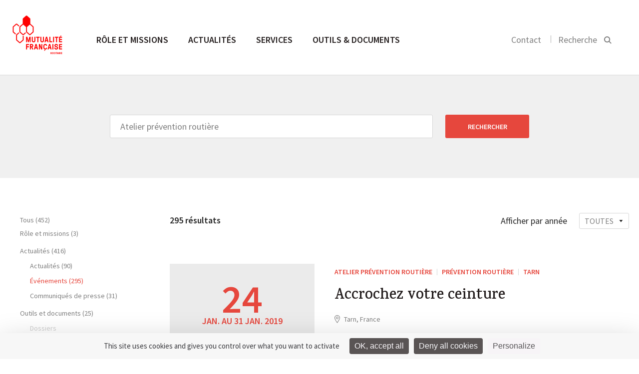

--- FILE ---
content_type: text/html; charset=UTF-8
request_url: https://occitanie.mutualite.fr/?s=Atelier+pr%C3%A9vention+routi%C3%A8re&type=evenements
body_size: 11238
content:
<!DOCTYPE html>
<html>
    <head>
    <meta charset="utf-8">
    <meta name="viewport" content="width=device-width, initial-scale=1.0">
    <title>You searched for Atelier prévention routière - Mutualité Française Occitanie</title>
    <link rel="icon" type="image/png" href="https://occitanie.mutualite.fr/content/themes/lmf-ur/dist/images/favicon.png">
    <link href="https://fonts.googleapis.com/css?family=Karma:500,600,700" rel="stylesheet" type="text/css">
    <link href="https://fonts.googleapis.com/css?family=Source+Sans+Pro:300,400,600,400italic" rel="stylesheet" type="text/css">
        <meta name='robots' content='noindex, follow' />
	<style>img:is([sizes="auto" i], [sizes^="auto," i]) { contain-intrinsic-size: 3000px 1500px }</style>
	<!--cloudflare-no-transform--><script type="text/javascript" src="https://tarteaucitron.io/load.js?domain=occitanie.mutualite.fr&uuid=5374f2d7e20b1f08712b28a9cdeef1e54ffa0060"></script>
	<!-- This site is optimized with the Yoast SEO plugin v26.3 - https://yoast.com/wordpress/plugins/seo/ -->
	<meta property="og:locale" content="fr_FR" />
	<meta property="og:type" content="article" />
	<meta property="og:title" content="You searched for Atelier prévention routière - Mutualité Française Occitanie" />
	<meta property="og:url" content="https://occitanie.mutualite.fr/search/Atelier prévention routière/" />
	<meta property="og:site_name" content="Mutualité Française Occitanie" />
	<meta name="twitter:card" content="summary_large_image" />
	<meta name="twitter:title" content="You searched for Atelier prévention routière - Mutualité Française Occitanie" />
	<script type="application/ld+json" class="yoast-schema-graph">{"@context":"https://schema.org","@graph":[{"@type":["CollectionPage","SearchResultsPage"],"@id":"https://occitanie.mutualite.fr/?s=Atelier%20pr%C3%A9vention%20routi%C3%A8re","url":"https://occitanie.mutualite.fr/?s=Atelier%20pr%C3%A9vention%20routi%C3%A8re","name":"You searched for Atelier prévention routière - Mutualité Française Occitanie","isPartOf":{"@id":"https://occitanie.mutualite.fr/#website"},"breadcrumb":{"@id":"#breadcrumb"},"inLanguage":"fr-FR"},{"@type":"BreadcrumbList","@id":"#breadcrumb","itemListElement":[{"@type":"ListItem","position":1,"name":"Home","item":"https://occitanie.mutualite.fr/"},{"@type":"ListItem","position":2,"name":"You searched for Atelier prévention routière"}]},{"@type":"WebSite","@id":"https://occitanie.mutualite.fr/#website","url":"https://occitanie.mutualite.fr/","name":"Site occitanie.mutualite.fr","description":"occitanie.mutualite.fr","potentialAction":[{"@type":"SearchAction","target":{"@type":"EntryPoint","urlTemplate":"https://occitanie.mutualite.fr/?s={search_term_string}"},"query-input":{"@type":"PropertyValueSpecification","valueRequired":true,"valueName":"search_term_string"}}],"inLanguage":"fr-FR"}]}</script>
	<!-- / Yoast SEO plugin. -->


<link href='https://fonts.gstatic.com' crossorigin rel='preconnect' />
<link rel='stylesheet' id='wp-block-library-css' href='https://occitanie.mutualite.fr/wp-includes/css/dist/block-library/style.min.css?ver=6.8.3' type='text/css' media='all' />
<style id='classic-theme-styles-inline-css' type='text/css'>
/*! This file is auto-generated */
.wp-block-button__link{color:#fff;background-color:#32373c;border-radius:9999px;box-shadow:none;text-decoration:none;padding:calc(.667em + 2px) calc(1.333em + 2px);font-size:1.125em}.wp-block-file__button{background:#32373c;color:#fff;text-decoration:none}
</style>
<style id='global-styles-inline-css' type='text/css'>
:root{--wp--preset--aspect-ratio--square: 1;--wp--preset--aspect-ratio--4-3: 4/3;--wp--preset--aspect-ratio--3-4: 3/4;--wp--preset--aspect-ratio--3-2: 3/2;--wp--preset--aspect-ratio--2-3: 2/3;--wp--preset--aspect-ratio--16-9: 16/9;--wp--preset--aspect-ratio--9-16: 9/16;--wp--preset--color--black: #000000;--wp--preset--color--cyan-bluish-gray: #abb8c3;--wp--preset--color--white: #ffffff;--wp--preset--color--pale-pink: #f78da7;--wp--preset--color--vivid-red: #cf2e2e;--wp--preset--color--luminous-vivid-orange: #ff6900;--wp--preset--color--luminous-vivid-amber: #fcb900;--wp--preset--color--light-green-cyan: #7bdcb5;--wp--preset--color--vivid-green-cyan: #00d084;--wp--preset--color--pale-cyan-blue: #8ed1fc;--wp--preset--color--vivid-cyan-blue: #0693e3;--wp--preset--color--vivid-purple: #9b51e0;--wp--preset--gradient--vivid-cyan-blue-to-vivid-purple: linear-gradient(135deg,rgba(6,147,227,1) 0%,rgb(155,81,224) 100%);--wp--preset--gradient--light-green-cyan-to-vivid-green-cyan: linear-gradient(135deg,rgb(122,220,180) 0%,rgb(0,208,130) 100%);--wp--preset--gradient--luminous-vivid-amber-to-luminous-vivid-orange: linear-gradient(135deg,rgba(252,185,0,1) 0%,rgba(255,105,0,1) 100%);--wp--preset--gradient--luminous-vivid-orange-to-vivid-red: linear-gradient(135deg,rgba(255,105,0,1) 0%,rgb(207,46,46) 100%);--wp--preset--gradient--very-light-gray-to-cyan-bluish-gray: linear-gradient(135deg,rgb(238,238,238) 0%,rgb(169,184,195) 100%);--wp--preset--gradient--cool-to-warm-spectrum: linear-gradient(135deg,rgb(74,234,220) 0%,rgb(151,120,209) 20%,rgb(207,42,186) 40%,rgb(238,44,130) 60%,rgb(251,105,98) 80%,rgb(254,248,76) 100%);--wp--preset--gradient--blush-light-purple: linear-gradient(135deg,rgb(255,206,236) 0%,rgb(152,150,240) 100%);--wp--preset--gradient--blush-bordeaux: linear-gradient(135deg,rgb(254,205,165) 0%,rgb(254,45,45) 50%,rgb(107,0,62) 100%);--wp--preset--gradient--luminous-dusk: linear-gradient(135deg,rgb(255,203,112) 0%,rgb(199,81,192) 50%,rgb(65,88,208) 100%);--wp--preset--gradient--pale-ocean: linear-gradient(135deg,rgb(255,245,203) 0%,rgb(182,227,212) 50%,rgb(51,167,181) 100%);--wp--preset--gradient--electric-grass: linear-gradient(135deg,rgb(202,248,128) 0%,rgb(113,206,126) 100%);--wp--preset--gradient--midnight: linear-gradient(135deg,rgb(2,3,129) 0%,rgb(40,116,252) 100%);--wp--preset--font-size--small: 13px;--wp--preset--font-size--medium: 20px;--wp--preset--font-size--large: 36px;--wp--preset--font-size--x-large: 42px;--wp--preset--spacing--20: 0.44rem;--wp--preset--spacing--30: 0.67rem;--wp--preset--spacing--40: 1rem;--wp--preset--spacing--50: 1.5rem;--wp--preset--spacing--60: 2.25rem;--wp--preset--spacing--70: 3.38rem;--wp--preset--spacing--80: 5.06rem;--wp--preset--shadow--natural: 6px 6px 9px rgba(0, 0, 0, 0.2);--wp--preset--shadow--deep: 12px 12px 50px rgba(0, 0, 0, 0.4);--wp--preset--shadow--sharp: 6px 6px 0px rgba(0, 0, 0, 0.2);--wp--preset--shadow--outlined: 6px 6px 0px -3px rgba(255, 255, 255, 1), 6px 6px rgba(0, 0, 0, 1);--wp--preset--shadow--crisp: 6px 6px 0px rgba(0, 0, 0, 1);}:where(.is-layout-flex){gap: 0.5em;}:where(.is-layout-grid){gap: 0.5em;}body .is-layout-flex{display: flex;}.is-layout-flex{flex-wrap: wrap;align-items: center;}.is-layout-flex > :is(*, div){margin: 0;}body .is-layout-grid{display: grid;}.is-layout-grid > :is(*, div){margin: 0;}:where(.wp-block-columns.is-layout-flex){gap: 2em;}:where(.wp-block-columns.is-layout-grid){gap: 2em;}:where(.wp-block-post-template.is-layout-flex){gap: 1.25em;}:where(.wp-block-post-template.is-layout-grid){gap: 1.25em;}.has-black-color{color: var(--wp--preset--color--black) !important;}.has-cyan-bluish-gray-color{color: var(--wp--preset--color--cyan-bluish-gray) !important;}.has-white-color{color: var(--wp--preset--color--white) !important;}.has-pale-pink-color{color: var(--wp--preset--color--pale-pink) !important;}.has-vivid-red-color{color: var(--wp--preset--color--vivid-red) !important;}.has-luminous-vivid-orange-color{color: var(--wp--preset--color--luminous-vivid-orange) !important;}.has-luminous-vivid-amber-color{color: var(--wp--preset--color--luminous-vivid-amber) !important;}.has-light-green-cyan-color{color: var(--wp--preset--color--light-green-cyan) !important;}.has-vivid-green-cyan-color{color: var(--wp--preset--color--vivid-green-cyan) !important;}.has-pale-cyan-blue-color{color: var(--wp--preset--color--pale-cyan-blue) !important;}.has-vivid-cyan-blue-color{color: var(--wp--preset--color--vivid-cyan-blue) !important;}.has-vivid-purple-color{color: var(--wp--preset--color--vivid-purple) !important;}.has-black-background-color{background-color: var(--wp--preset--color--black) !important;}.has-cyan-bluish-gray-background-color{background-color: var(--wp--preset--color--cyan-bluish-gray) !important;}.has-white-background-color{background-color: var(--wp--preset--color--white) !important;}.has-pale-pink-background-color{background-color: var(--wp--preset--color--pale-pink) !important;}.has-vivid-red-background-color{background-color: var(--wp--preset--color--vivid-red) !important;}.has-luminous-vivid-orange-background-color{background-color: var(--wp--preset--color--luminous-vivid-orange) !important;}.has-luminous-vivid-amber-background-color{background-color: var(--wp--preset--color--luminous-vivid-amber) !important;}.has-light-green-cyan-background-color{background-color: var(--wp--preset--color--light-green-cyan) !important;}.has-vivid-green-cyan-background-color{background-color: var(--wp--preset--color--vivid-green-cyan) !important;}.has-pale-cyan-blue-background-color{background-color: var(--wp--preset--color--pale-cyan-blue) !important;}.has-vivid-cyan-blue-background-color{background-color: var(--wp--preset--color--vivid-cyan-blue) !important;}.has-vivid-purple-background-color{background-color: var(--wp--preset--color--vivid-purple) !important;}.has-black-border-color{border-color: var(--wp--preset--color--black) !important;}.has-cyan-bluish-gray-border-color{border-color: var(--wp--preset--color--cyan-bluish-gray) !important;}.has-white-border-color{border-color: var(--wp--preset--color--white) !important;}.has-pale-pink-border-color{border-color: var(--wp--preset--color--pale-pink) !important;}.has-vivid-red-border-color{border-color: var(--wp--preset--color--vivid-red) !important;}.has-luminous-vivid-orange-border-color{border-color: var(--wp--preset--color--luminous-vivid-orange) !important;}.has-luminous-vivid-amber-border-color{border-color: var(--wp--preset--color--luminous-vivid-amber) !important;}.has-light-green-cyan-border-color{border-color: var(--wp--preset--color--light-green-cyan) !important;}.has-vivid-green-cyan-border-color{border-color: var(--wp--preset--color--vivid-green-cyan) !important;}.has-pale-cyan-blue-border-color{border-color: var(--wp--preset--color--pale-cyan-blue) !important;}.has-vivid-cyan-blue-border-color{border-color: var(--wp--preset--color--vivid-cyan-blue) !important;}.has-vivid-purple-border-color{border-color: var(--wp--preset--color--vivid-purple) !important;}.has-vivid-cyan-blue-to-vivid-purple-gradient-background{background: var(--wp--preset--gradient--vivid-cyan-blue-to-vivid-purple) !important;}.has-light-green-cyan-to-vivid-green-cyan-gradient-background{background: var(--wp--preset--gradient--light-green-cyan-to-vivid-green-cyan) !important;}.has-luminous-vivid-amber-to-luminous-vivid-orange-gradient-background{background: var(--wp--preset--gradient--luminous-vivid-amber-to-luminous-vivid-orange) !important;}.has-luminous-vivid-orange-to-vivid-red-gradient-background{background: var(--wp--preset--gradient--luminous-vivid-orange-to-vivid-red) !important;}.has-very-light-gray-to-cyan-bluish-gray-gradient-background{background: var(--wp--preset--gradient--very-light-gray-to-cyan-bluish-gray) !important;}.has-cool-to-warm-spectrum-gradient-background{background: var(--wp--preset--gradient--cool-to-warm-spectrum) !important;}.has-blush-light-purple-gradient-background{background: var(--wp--preset--gradient--blush-light-purple) !important;}.has-blush-bordeaux-gradient-background{background: var(--wp--preset--gradient--blush-bordeaux) !important;}.has-luminous-dusk-gradient-background{background: var(--wp--preset--gradient--luminous-dusk) !important;}.has-pale-ocean-gradient-background{background: var(--wp--preset--gradient--pale-ocean) !important;}.has-electric-grass-gradient-background{background: var(--wp--preset--gradient--electric-grass) !important;}.has-midnight-gradient-background{background: var(--wp--preset--gradient--midnight) !important;}.has-small-font-size{font-size: var(--wp--preset--font-size--small) !important;}.has-medium-font-size{font-size: var(--wp--preset--font-size--medium) !important;}.has-large-font-size{font-size: var(--wp--preset--font-size--large) !important;}.has-x-large-font-size{font-size: var(--wp--preset--font-size--x-large) !important;}
:where(.wp-block-post-template.is-layout-flex){gap: 1.25em;}:where(.wp-block-post-template.is-layout-grid){gap: 1.25em;}
:where(.wp-block-columns.is-layout-flex){gap: 2em;}:where(.wp-block-columns.is-layout-grid){gap: 2em;}
:root :where(.wp-block-pullquote){font-size: 1.5em;line-height: 1.6;}
</style>
<link rel='stylesheet' id='styles-css' href='https://occitanie.mutualite.fr/content/themes/lmf-ur/dist/css/styles.css' type='text/css' media='all' />
<link rel="https://api.w.org/" href="https://occitanie.mutualite.fr/wp-json/" /></head>    <body class="tpl-edito">
        
        <header class="header-main">
            <section class="section header-section section--no-pad-top section--no-pad-bot">
                <div class="grid">
                    <a href="https://occitanie.mutualite.fr/" class="header-main__logo-container">
                        <img src="https://occitanie.mutualite.fr/content/uploads/sites/41/2019/10/MFO_440x400.png" alt="Logo de la Mutualité Française" class="header-main__logo logo-desktop">
                        <img src="https://occitanie.mutualite.fr/content/themes/lmf-ur/dist/images/logo-mobile.svg" alt="Logo de la Mutualité Française" class="header-main__logo logo-mobile">
                    </a>
                    <nav class="nav-main nav--primary">
                        <ul class="nav-main__list">
                            <li class="nav-main__item nav-main-up-hide">
                                <div class="search-main--mobile">
                                    <form class="form">
                                        <input placeholder="Rechercher" class="search-main__input js-search-input">
                                        <input type="submit" value="" class="search-main__submit">
                                        <svg class="icon icon-search">
                                            <path d="M14.6337975,15.9065247 C13.0681279,17.2029739 11.0909944,18 9,18 C4.2,18 0,13.9 0,9 C0,4.1 4.2,0 9.1,0 C14,0 18,4.2 18,9 C18,11.0909944 17.2029739,13.0681279 15.9065247,14.6337975 L21,19.7272727 L19.7272727,21 L14.6337975,15.9065247 Z M9.08333333,1.5 C5,1.5 1.5,4.91666667 1.5,9 C1.5,13.0833333 5,16.5 9,16.5 C13,16.5 16.5,13 16.5,9 C16.5,5 13.1666667,1.5 9.08333333,1.5 Z"></path>
                                        </svg>
                                    </form>
                                </div>
                            </li>
                            <li class="nav-main__item"><a href="https://occitanie.mutualite.fr/role-et-missions/" class="nav-main__link nav-main__link--large js-sub-menu">Rôle et missions </a><div class="nav-main__dropdown js-sub-menu-wrapper">
	<nav class="nav-main__subnav">
<span class="nav-main__subtitle js-nav-subtitle">Qui sommes-nous ?</span><ul class="nav-main__sublist"><li class="nav-main__subitem"><a href="https://occitanie.mutualite.fr/role-et-missions/qui-sommes-nous/missions/" class="nav-main__subnav-link">Missions</a></li><li class="nav-main__subitem"><a href="https://occitanie.mutualite.fr/role-et-missions/qui-sommes-nous/notre-representation-locale/" class="nav-main__subnav-link">Représentation locale</a></li><li class="nav-main__subitem"><a href="https://occitanie.mutualite.fr/role-et-missions/qui-sommes-nous/nos-valeurs-et-nos-engagements/" class="nav-main__subnav-link">Valeurs et engagements</a></li><li class="nav-main__subitem"><a href="https://occitanie.mutualite.fr/role-et-missions/qui-sommes-nous/notre-organisation/" class="nav-main__subnav-link">Organisation</a></li><li class="nav-main__subitem"><a href="https://occitanie.mutualite.fr/role-et-missions/qui-sommes-nous/chiffres-cles/" class="nav-main__subnav-link">Chiffres clés</a></li></ul></nav>
	<nav class="nav-main__subnav">
<span class="nav-main__subtitle js-nav-subtitle">Notre programme prévention santé</span><ul class="nav-main__sublist"><li class="nav-main__subitem"><a href="https://occitanie.mutualite.fr/role-et-missions/programme-prevention-sante/approche-3/" class="nav-main__subnav-link">Notre approche</a></li><li class="nav-main__subitem"><a href="https://occitanie.mutualite.fr/role-et-missions/programme-prevention-sante/equipe-2/" class="nav-main__subnav-link">Notre pôle prévention</a></li><li class="nav-main__subitem"><a href="https://occitanie.mutualite.fr/role-et-missions/programme-prevention-sante/nos-programmes/" class="nav-main__subnav-link">Nos programmes</a></li></ul></nav>
	<nav class="nav-main__subnav">
<span class="nav-main__subtitle js-nav-subtitle">Relations avec les professionnels de santé</span><ul class="nav-main__sublist"><li class="nav-main__subitem"><a href="https://occitanie.mutualite.fr/role-et-missions/relations-avec-les-professionnels-de-sante/contractualisation-tiers-payant/" class="nav-main__subnav-link">Contractualisation en tiers payant</a></li></ul></nav>
	<nav class="nav-main__subnav">
<span class="nav-main__subtitle js-nav-subtitle">Les métiers de nos mutuelles</span><ul class="nav-main__sublist"><li class="nav-main__subitem"><a href="https://occitanie.mutualite.fr/role-et-missions/les-metiers-des-mutuelles/complementaire-sante/" class="nav-main__subnav-link">Complémentaire santé</a></li><li class="nav-main__subitem"><a href="https://occitanie.mutualite.fr/role-et-missions/les-metiers-des-mutuelles/prevoyance/" class="nav-main__subnav-link">Prévoyance</a></li><li class="nav-main__subitem"><a href="https://occitanie.mutualite.fr/role-et-missions/les-metiers-des-mutuelles/services-de-sante/" class="nav-main__subnav-link">Services de santé</a></li><li class="nav-main__subitem"><a href="https://occitanie.mutualite.fr/role-et-missions/les-metiers-des-mutuelles/prevention-promotion-de-sante/" class="nav-main__subnav-link">Prévention et promotion de la santé</a></li></ul></nav>
</div>
</li>
<li class="nav-main__item"><a href="https://occitanie.mutualite.fr/accueil-actualites/" class="nav-main__link nav-main__link--large js-sub-menu">Actualités </a><div class="nav-main__dropdown nav-main__dropdown--article js-sub-menu-wrapper"><nav class="nav-main__subnav"><span class="nav-main__subtitle js-nav-subtitle">Type</span><ul class="nav-main__sublist"><li class="nav-main__subitem"><a href="https://occitanie.mutualite.fr/actualites/" class="nav-main__subnav-link">Actualités </a></li><li class="nav-main__subitem"><a href="https://occitanie.mutualite.fr/evenements/" class="nav-main__subnav-link">Événements </a></li><li class="nav-main__subitem"><a href="https://occitanie.mutualite.fr/communiques/" class="nav-main__subnav-link">Communiqués de presse </a></li></ul></nav><nav class="nav-main__subnav nav-main__subnav--article"><span class="nav-main__subtitle js-nav-subtitle">À la une</span><a href="https://occitanie.mutualite.fr/actualites/la-mutualite-francaise-vous-presente-ses-meilleurs-voeux-2026/"><img class="nav-main__subnav--article__visual" src="https://occitanie.mutualite.fr/content/uploads/sites/41/2026/01/Voeux_2026-290x175.jpg"></a><div class="nav-main__subnav--article__category"><a href="https://occitanie.mutualite.fr?s=Vie mutualiste">Vie mutualiste</a></div><h4 class="nav-main__subnav--article__title"><a href="https://occitanie.mutualite.fr/actualites/la-mutualite-francaise-vous-presente-ses-meilleurs-voeux-2026/" class="list-articles__title">La Mutualité Française vous présente ses meilleurs vœux 2026</a></h4></nav></div></li>
<li class="nav-main__item"><a href="https://occitanie.mutualite.fr/services/" class="nav-main__link nav-main__link--large">Services </a></li>
<li class="nav-main__item"><a href="https://occitanie.mutualite.fr/outils-et-documents/" class="nav-main__link nav-main__link--large">Outils &amp; documents </a></li>
                        </ul>
                    </nav>

                    <div class="nav-search nav--secondary nav-main__search">
                        <ul class="nav-search__list">
                                                        <li class="nav-search__item nav-search__hide-mobile">
                                <a href="https://occitanie.mutualite.fr/contact/">Contact</a>
                            </li>
                                                        <li class="nav-search__item nav-search__item--search">
                                <button class=" js-search-btn">
                                    <label class="nav-search__hide-mobile">Recherche</label>
                                    <svg class="icon icon-search" width="16" height="16" viewBox="0 0 16 16">
  <path fill="#000000" fill-rule="evenodd" d="M10.4129698,11.6907088 L14.4442044,15.7219434 L15.858418,14.3077298 L11.8060465,10.2553583 C12.5580089,9.19481805 13,7.89902531 13,6.5 C13,2.91014913 10.0898509,0 6.5,0 C2.91014913,0 0,2.91014913 0,6.5 C0,10.0898509 2.91014913,13 6.5,13 C7.96911664,13 9.32439767,12.5126118 10.4129698,11.6907088 Z M11,6.5 C11,4.01471863 8.98528137,2 6.5,2 C4.01471863,2 2,4.01471863 2,6.5 C2,8.98528137 4.01471863,11 6.5,11 C8.98528137,11 11,8.98528137 11,6.5 Z"/>
</svg>
                                </button>
                            </li>
                        </ul>

                        <button class="nav-main__toggle js-nav-open">
                            <svg class="icon icon-nav">
                                <rect fill="#989898" x="0" y="0" width="22" height="2" class="icon-nav__line-1"></rect>
                                <rect fill="#989898" x="0" y="8" width="22" height="2" class="icon-nav__line-2"></rect>
                                <rect fill="#989898" x="0" y="16" width="22" height="2" class="icon-nav__line-3"></rect>
                            </svg>
                        </button>

                    </div>

                    <div class="search-main">
                        <div class="grid">
                            <form role="search" method="get" class="form" action="https://occitanie.mutualite.fr">
    <input placeholder="Rechercher" class="search-main__input js-search-input" name="s">
    <input type="submit" value="" class="search-main__submit">
    <span class="search-main__icon"><svg class="icon icon-search" width="16" height="16" viewBox="0 0 16 16">
  <path fill="#000000" fill-rule="evenodd" d="M10.4129698,11.6907088 L14.4442044,15.7219434 L15.858418,14.3077298 L11.8060465,10.2553583 C12.5580089,9.19481805 13,7.89902531 13,6.5 C13,2.91014913 10.0898509,0 6.5,0 C2.91014913,0 0,2.91014913 0,6.5 C0,10.0898509 2.91014913,13 6.5,13 C7.96911664,13 9.32439767,12.5126118 10.4129698,11.6907088 Z M11,6.5 C11,4.01471863 8.98528137,2 6.5,2 C4.01471863,2 2,4.01471863 2,6.5 C2,8.98528137 4.01471863,11 6.5,11 C8.98528137,11 11,8.98528137 11,6.5 Z"/>
</svg>
</span>
</form>                        </div>
                    </div>


                    <!-- NAV Mobile -->

                    <div class="header-mobile">
                        <!-- primary level -->
                        <ul class="nav-mobile nav-mobile__wrap-1">
                            <li class="nav-mobile__wrap-1__item js-wrap-1"><a href="https://occitanie.mutualite.fr/role-et-missions/" class="nav-mobile__wrap-1__title js-nav-section"><span class="title-wrapper">Rôle et missions</span> <svg class="icon icon-arrow-right"  width="18" height="18" viewBox="0 0 18 18"><path fill="#000000" fill-rule="evenodd" d="M13,10 L13,14 L18,9 L13,4 L13,8 L0,8 L0,10 L13,10 Z"/></svg></a>
<ul class="nav-mobile__wrap-2">

<li class="nav-mobile__wrap-2__item js-wrap-2"><a href="https://occitanie.mutualite.fr/role-et-missions/" class="nav-mobile__wrap-2__title-section js-nav-back-section"><svg class="icon icon-arrow-left" width="18" height="18" viewBox="0 0 18 18"><path fill="#000000" fill-rule="evenodd" d="M5,8 L18,8 L18,10 L5,10 L5,14 L0,9 L5,4 L5,8 Z"/></svg> Rôle et missions </a></li>
<li class="nav-mobile__wrap-2__item js-wrap-2"><a href="https://occitanie.mutualite.fr/role-et-missions/" class="nav-mobile__wrap-2__sub-title-section">Rôle et missions</a></li>	<li class="nav-mobile__wrap-2__item js-wrap-2"><li class="nav-mobile__wrap-2__item js-wrap-2"><a class="nav-mobile__wrap-2__children js-nav-sub-section"><span class="children-wrapper">Qui sommes-nous</span><svg class="icon icon-arrow-right"  width="18" height="18" viewBox="0 0 18 18"><path fill="#000000" fill-rule="evenodd" d="M13,10 L13,14 L18,9 L13,4 L13,8 L0,8 L0,10 L13,10 Z"/></svg></a><ul class="nav-mobile__wrap-3"><li class="nav-mobile__wrap-3__item"><a href="" class="nav-mobile__wrap-3__title-section js-nav-back-sub-section"><svg class="icon icon-arrow-left" width="18" height="18" viewBox="0 0 18 18"><path fill="#000000" fill-rule="evenodd" d="M5,8 L18,8 L18,10 L5,10 L5,14 L0,9 L5,4 L5,8 Z"/></svg> Rôle et missions</a></li><li class="nav-mobile__wrap-3__item"><a href="https://occitanie.mutualite.fr/role-et-missions/qui-sommes-nous/" class="nav-mobile__wrap-3__sub-title-section">Qui sommes-nous</a></li><li class="nav-mobile__wrap-3__item"><a href="https://occitanie.mutualite.fr/role-et-missions/qui-sommes-nous/missions/" class="nav-mobile__wrap-3__children">Missions</a></li><li class="nav-mobile__wrap-3__item"><a href="https://occitanie.mutualite.fr/role-et-missions/qui-sommes-nous/notre-representation-locale/" class="nav-mobile__wrap-3__children">Représentation locale</a></li><li class="nav-mobile__wrap-3__item"><a href="https://occitanie.mutualite.fr/role-et-missions/qui-sommes-nous/nos-valeurs-et-nos-engagements/" class="nav-mobile__wrap-3__children">Valeurs et engagements</a></li><li class="nav-mobile__wrap-3__item"><a href="https://occitanie.mutualite.fr/role-et-missions/qui-sommes-nous/notre-organisation/" class="nav-mobile__wrap-3__children">Organisation</a></li><li class="nav-mobile__wrap-3__item"><a href="https://occitanie.mutualite.fr/role-et-missions/qui-sommes-nous/chiffres-cles/" class="nav-mobile__wrap-3__children">Chiffres clés</a></li></ul></li></li>
	<li class="nav-mobile__wrap-2__item js-wrap-2"><li class="nav-mobile__wrap-2__item js-wrap-2"><a class="nav-mobile__wrap-2__children js-nav-sub-section"><span class="children-wrapper">Notre programme prévention santé</span><svg class="icon icon-arrow-right"  width="18" height="18" viewBox="0 0 18 18"><path fill="#000000" fill-rule="evenodd" d="M13,10 L13,14 L18,9 L13,4 L13,8 L0,8 L0,10 L13,10 Z"/></svg></a><ul class="nav-mobile__wrap-3"><li class="nav-mobile__wrap-3__item"><a href="" class="nav-mobile__wrap-3__title-section js-nav-back-sub-section"><svg class="icon icon-arrow-left" width="18" height="18" viewBox="0 0 18 18"><path fill="#000000" fill-rule="evenodd" d="M5,8 L18,8 L18,10 L5,10 L5,14 L0,9 L5,4 L5,8 Z"/></svg> Rôle et missions</a></li><li class="nav-mobile__wrap-3__item"><a href="https://occitanie.mutualite.fr/role-et-missions/programme-prevention-sante/" class="nav-mobile__wrap-3__sub-title-section">Notre programme prévention santé</a></li><li class="nav-mobile__wrap-3__item"><a href="https://occitanie.mutualite.fr/role-et-missions/programme-prevention-sante/approche-3/" class="nav-mobile__wrap-3__children">Notre approche</a></li><li class="nav-mobile__wrap-3__item"><a href="https://occitanie.mutualite.fr/role-et-missions/programme-prevention-sante/equipe-2/" class="nav-mobile__wrap-3__children">Notre pôle prévention</a></li><li class="nav-mobile__wrap-3__item"><a href="https://occitanie.mutualite.fr/role-et-missions/programme-prevention-sante/nos-programmes/" class="nav-mobile__wrap-3__children">Nos programmes</a></li></ul></li></li>
	<li class="nav-mobile__wrap-2__item js-wrap-2"><li class="nav-mobile__wrap-2__item js-wrap-2"><a class="nav-mobile__wrap-2__children js-nav-sub-section"><span class="children-wrapper">Relations avec les professionnels</span><svg class="icon icon-arrow-right"  width="18" height="18" viewBox="0 0 18 18"><path fill="#000000" fill-rule="evenodd" d="M13,10 L13,14 L18,9 L13,4 L13,8 L0,8 L0,10 L13,10 Z"/></svg></a><ul class="nav-mobile__wrap-3"><li class="nav-mobile__wrap-3__item"><a href="" class="nav-mobile__wrap-3__title-section js-nav-back-sub-section"><svg class="icon icon-arrow-left" width="18" height="18" viewBox="0 0 18 18"><path fill="#000000" fill-rule="evenodd" d="M5,8 L18,8 L18,10 L5,10 L5,14 L0,9 L5,4 L5,8 Z"/></svg> Rôle et missions</a></li><li class="nav-mobile__wrap-3__item"><a href="https://occitanie.mutualite.fr/role-et-missions/relations-avec-les-professionnels-de-sante/" class="nav-mobile__wrap-3__sub-title-section">Relations avec les professionnels</a></li><li class="nav-mobile__wrap-3__item"><a href="https://occitanie.mutualite.fr/role-et-missions/relations-avec-les-professionnels-de-sante/contractualisation-tiers-payant/" class="nav-mobile__wrap-3__children">Contractualisation en tiers payant</a></li></ul></li></li>
	<li class="nav-mobile__wrap-2__item js-wrap-2"><li class="nav-mobile__wrap-2__item js-wrap-2"><a class="nav-mobile__wrap-2__children js-nav-sub-section"><span class="children-wrapper">Les métiers des mutuelles</span><svg class="icon icon-arrow-right"  width="18" height="18" viewBox="0 0 18 18"><path fill="#000000" fill-rule="evenodd" d="M13,10 L13,14 L18,9 L13,4 L13,8 L0,8 L0,10 L13,10 Z"/></svg></a><ul class="nav-mobile__wrap-3"><li class="nav-mobile__wrap-3__item"><a href="" class="nav-mobile__wrap-3__title-section js-nav-back-sub-section"><svg class="icon icon-arrow-left" width="18" height="18" viewBox="0 0 18 18"><path fill="#000000" fill-rule="evenodd" d="M5,8 L18,8 L18,10 L5,10 L5,14 L0,9 L5,4 L5,8 Z"/></svg> Rôle et missions</a></li><li class="nav-mobile__wrap-3__item"><a href="https://occitanie.mutualite.fr/role-et-missions/les-metiers-des-mutuelles/" class="nav-mobile__wrap-3__sub-title-section">Les métiers des mutuelles</a></li><li class="nav-mobile__wrap-3__item"><a href="https://occitanie.mutualite.fr/role-et-missions/les-metiers-des-mutuelles/complementaire-sante/" class="nav-mobile__wrap-3__children">Complémentaire santé</a></li><li class="nav-mobile__wrap-3__item"><a href="https://occitanie.mutualite.fr/role-et-missions/les-metiers-des-mutuelles/prevoyance/" class="nav-mobile__wrap-3__children">Prévoyance</a></li><li class="nav-mobile__wrap-3__item"><a href="https://occitanie.mutualite.fr/role-et-missions/les-metiers-des-mutuelles/services-de-sante/" class="nav-mobile__wrap-3__children">Services de santé</a></li><li class="nav-mobile__wrap-3__item"><a href="https://occitanie.mutualite.fr/role-et-missions/les-metiers-des-mutuelles/prevention-promotion-de-sante/" class="nav-mobile__wrap-3__children">Prévention et promotion de la santé</a></li></ul></li></li>
</ul>
</li>
<li class="nav-mobile__wrap-1__item js-wrap-1"><a href="https://occitanie.mutualite.fr/accueil-actualites/" class="nav-mobile__wrap-1__title js-nav-section"><span class="title-wrapper">Actualités</span> <svg class="icon icon-arrow-right"  width="18" height="18" viewBox="0 0 18 18"><path fill="#000000" fill-rule="evenodd" d="M13,10 L13,14 L18,9 L13,4 L13,8 L0,8 L0,10 L13,10 Z"/></svg></a><ul class="nav-mobile__wrap-2 nav-mobile__wrap-2--last"><li class="nav-mobile__wrap-2__item js-wrap-2"><a href="https://occitanie.mutualite.fr/accueil-actualites/" class="nav-mobile__wrap-2__title-section js-nav-back-section"><svg class="icon icon-arrow-left" width="18" height="18" viewBox="0 0 18 18"><path fill="#000000" fill-rule="evenodd" d="M5,8 L18,8 L18,10 L5,10 L5,14 L0,9 L5,4 L5,8 Z"/></svg> Actualités </a></li><li class="nav-mobile__wrap-2__item js-wrap-2"><a class="nav-mobile__wrap-2__sub-title-section">Types</a></li><li class="nav-mobile__wrap-2__item js-wrap-2"><a href="https://occitanie.mutualite.fr/actualites/" class="nav-mobile__wrap-2__children">Actualités </a></li><li class="nav-mobile__wrap-2__item js-wrap-2"><a href="https://occitanie.mutualite.fr/evenements/" class="nav-mobile__wrap-2__children">Événements </a></li><li class="nav-mobile__wrap-2__item js-wrap-2"><a href="https://occitanie.mutualite.fr/communiques/" class="nav-mobile__wrap-2__children">Communiqués de presse </a></li></ul></li>
<li class="nav-mobile__wrap-1__item js-wrap-1"><a href="https://occitanie.mutualite.fr/services/" class="nav-mobile__wrap-1__title"><span class="title-wrapper">Services</span> <svg class="icon icon-arrow-right"  width="18" height="18" viewBox="0 0 18 18"><path fill="#000000" fill-rule="evenodd" d="M13,10 L13,14 L18,9 L13,4 L13,8 L0,8 L0,10 L13,10 Z"/></svg></a></li>
<li class="nav-mobile__wrap-1__item js-wrap-1"><a href="https://occitanie.mutualite.fr/outils-et-documents/" class="nav-mobile__wrap-1__title"><span class="title-wrapper">Outils &amp; documents</span> <svg class="icon icon-arrow-right"  width="18" height="18" viewBox="0 0 18 18"><path fill="#000000" fill-rule="evenodd" d="M13,10 L13,14 L18,9 L13,4 L13,8 L0,8 L0,10 L13,10 Z"/></svg></a></li>
                        </ul>

                        <div class="sub-list">
                            <ul class="sub-list-wrap">
                                <li class="sub-list__item"><a href="https://occitanie.mutualite.fr/contact/">Contact</a></li><li class="sub-list__item"><a href="https://www.mutualite.fr/">Le site de la Mutualité Française</a></li><li class="sub-list__item"><a href="https://occitanie.mutualite.fr/mentions-legales/">Mentions légales</a></li><li class="sub-list__item"><a href="https://occitanie.mutualite.fr/donnees-personnelles/">Données personnelles</a></li><li class="sub-list__item"><a href="https://occitanie.mutualite.fr/#cookies">Gestion des cookies</a></li>                            </ul>
                        </div>
                        <div class="follow">
                                    <div>Suivez-nous :</div>
        <nav class="footer-main__nav footer-main__nav--social">
            <ul class="footer-main__nav__list">
                                                                    <li class="footer-main__nav__item">
                        <a href="https://www.youtube.com/channel/UCyIs9ERYOK-sgs1nXmimVWw/videos" target="_blank" class="footer-main__nav__link">
                            <svg class="icon icon-youtube-small">
                                <path fill="#868585" d="M17,2c0-0.8-1-2-2-2H2C1,0,0,1,0,2v7c0,0.8,1.1,2,2,2h13c1,0,2-1,2-2V2z M6,8V3l5,2.5L6,8z"></path>
                            </svg>
                        </a>
                    </li>
                                                    <li class="footer-main__nav__item">
                        <a href="https://fr.linkedin.com/company/mutualit%C3%A9-fran%C3%A7aise-occitanie" target="_blank" class="footer-main__nav__link">
                            <svg class="icon icon-linkedin-small">
                                <path fill="#868585" d="M0 1.146C0 .513.526 0 1.175 0h13.65C15.474 0 16 .513 16 1.146v13.708c0 .633-.526 1.146-1.175 1.146H1.175C.526 16 0 15.487 0 14.854V1.146zm4.943 12.248V6.169H2.542v7.225h2.401zm-1.2-8.212c.837 0 1.358-.554 1.358-1.248-.015-.709-.52-1.248-1.342-1.248-.822 0-1.359.54-1.359 1.248 0 .694.521 1.248 1.327 1.248h.016zm4.908 8.212V9.359c0-.216.016-.432.08-.586.173-.431.568-.878 1.232-.878.869 0 1.216.662 1.216 1.634v3.865h2.401V9.25c0-2.22-1.184-3.252-2.764-3.252-1.274 0-1.845.7-2.165 1.193v.025h-.016a5.54 5.54 0 0 1 .016-.025V6.169h-2.4c.03.678 0 7.225 0 7.225h2.4z"/>
                            </svg>
                        </a>
                    </li>
                            </ul>
        </nav>
                        </div>
                    </div>

                </div>
            </section>

            <div class="nav-region">
                Site occitanie.mutualite.fr            </div>
        </header>
        <main class="main"><section class="section section--no-pad section--grey">
    <div class="grid">
        <div class="row">
            <div class="cell-8 prepend-2">
                <form role="search" method="get" class="box-search" action="https://occitanie.mutualite.fr">
                    <input type="text " class="box-search__field" placeholder="Rechercher" name="s" value="Atelier prévention routière">
                    <input type="submit" class="btn btn--brand box-search__button" value="rechercher">
                </form>
            </div>
        </div>
    </div>
</section>

<section class="section section--no-pad-top ">
    <div class="grid">
        <div class="row">

            <div class="cell-3">
                <div class="section section--no-pad-mobile ">
                    <div class="edito edito__aside">
                        <ul class="edito__aside__list edito__aside__list list-result">
                                                            <li class="edito__aside__list-item">
                                    <a href="https://occitanie.mutualite.fr?s=Atelier+pr%C3%A9vention+routi%C3%A8re"                                                                                >
                                        Tous (452)                                    </a>
                                                                    </li>
                                                            <li class="edito__aside__list-item">
                                    <a href="https://occitanie.mutualite.fr?s=Atelier+pr%C3%A9vention+routi%C3%A8re&filtre=role-et-missions"                                                                                >
                                        Rôle et missions (3)                                    </a>
                                                                    </li>
                                                            <li class="edito__aside__list-item">
                                    <a href="https://occitanie.mutualite.fr?s=Atelier+pr%C3%A9vention+routi%C3%A8re&filtre=accueil-actualites"                                                                                >
                                        Actualités (416)                                    </a>
                                                                            <ul class="edito__aside__list-item--child">
                                                                                    <li>
                                                <a href="https://occitanie.mutualite.fr?s=Atelier+pr%C3%A9vention+routi%C3%A8re&type=actualites"                                                                                                        >
                                                    Actualités (90)                                                </a>
                                            </li>
                                                                                    <li>
                                                <a href="https://occitanie.mutualite.fr?s=Atelier+pr%C3%A9vention+routi%C3%A8re&type=evenements"                                                                                                         class="is-active">
                                                    Événements (295)                                                </a>
                                            </li>
                                                                                    <li>
                                                <a href="https://occitanie.mutualite.fr?s=Atelier+pr%C3%A9vention+routi%C3%A8re&type=communiques-de-presse"                                                                                                        >
                                                    Communiqués de presse (31)                                                </a>
                                            </li>
                                                                                </ul>
                                                                    </li>
                                                            <li class="edito__aside__list-item">
                                    <a href="https://occitanie.mutualite.fr?s=Atelier+pr%C3%A9vention+routi%C3%A8re&filtre=outils-et-documents"                                                                                >
                                        Outils et documents (25)                                    </a>
                                                                            <ul class="edito__aside__list-item--child">
                                                                                    <li>
                                                <a                                                      class="is-disable"                                                    >
                                                    Dossiers                                                </a>
                                            </li>
                                                                                    <li>
                                                <a href="https://occitanie.mutualite.fr?s=Atelier+pr%C3%A9vention+routi%C3%A8re&type=outils"                                                                                                        >
                                                    Outils (25)                                                </a>
                                            </li>
                                                                                </ul>
                                                                    </li>
                                                            <li class="edito__aside__list-item">
                                    <a                                          class="is-disable"                                        >
                                        Services                                    </a>
                                                                            <ul class="edito__aside__list-item--child">
                                                                                    <li>
                                                <a                                                      class="is-disable"                                                    >
                                                    Mutuelles                                                </a>
                                            </li>
                                                                                    <li>
                                                <a                                                      class="is-disable"                                                    >
                                                    Services de santé                                                </a>
                                            </li>
                                                                                </ul>
                                                                    </li>
                                                    </ul>
                    </div>
                </div>
            </div>

            <div class="cell-9">
                <div class="result-search">
                    <div class="result-search__category-filter">
                            <span class="result-search__select custom-select__wrapper">
                                <select class="custom-select js-select-go-to" name="" id="">
                                    <!-- to backdev : add your url's on value -->
                                                                            <option value="https://occitanie.mutualite.fr?s=Atelier+pr%C3%A9vention+routi%C3%A8re"
                                        >
                                        Tous (452)                                    </option>
                                                                            <option value="https://occitanie.mutualite.fr?s=Atelier+pr%C3%A9vention+routi%C3%A8re&filtre=role-et-missions"
                                        >
                                        Rôle et missions (3)                                    </option>
                                                                            <option value="https://occitanie.mutualite.fr?s=Atelier+pr%C3%A9vention+routi%C3%A8re&filtre=accueil-actualites"
                                        >
                                        Actualités (416)                                    </option>
                                                                            <option value="https://occitanie.mutualite.fr?s=Atelier+pr%C3%A9vention+routi%C3%A8re&filtre=outils-et-documents"
                                        >
                                        Outils et documents (25)                                    </option>
                                                                            <option value="https://occitanie.mutualite.fr?s=Atelier+pr%C3%A9vention+routi%C3%A8re&filtre=services"
                                         disabled
                                        >
                                        Services                                    </option>
                                                                    </select>
                            </span>
                    </div>
                    <div class="result-search__filter">
                        <span class="result-search__label-select">Afficher par année</span>
                        <span class="result-search__select custom-select__wrapper">
                                <select class="custom-select js-select-go-to" name="" id="">
                                    <option value="https://occitanie.mutualite.fr?s=Atelier prévention routière&type=evenements" selected>TOUTES</option>
                                                                            <option value="https://occitanie.mutualite.fr?s=Atelier prévention routière&type=evenements&annee=2026">2026</option>
                                                                            <option value="https://occitanie.mutualite.fr?s=Atelier prévention routière&type=evenements&annee=2025">2025</option>
                                                                            <option value="https://occitanie.mutualite.fr?s=Atelier prévention routière&type=evenements&annee=2024">2024</option>
                                                                            <option value="https://occitanie.mutualite.fr?s=Atelier prévention routière&type=evenements&annee=2023">2023</option>
                                                                            <option value="https://occitanie.mutualite.fr?s=Atelier prévention routière&type=evenements&annee=2022">2022</option>
                                                                            <option value="https://occitanie.mutualite.fr?s=Atelier prévention routière&type=evenements&annee=2021">2021</option>
                                                                            <option value="https://occitanie.mutualite.fr?s=Atelier prévention routière&type=evenements&annee=2020">2020</option>
                                                                            <option value="https://occitanie.mutualite.fr?s=Atelier prévention routière&type=evenements&annee=2019">2019</option>
                                                                            <option value="https://occitanie.mutualite.fr?s=Atelier prévention routière&type=evenements&annee=2018">2018</option>
                                                                            <option value="https://occitanie.mutualite.fr?s=Atelier prévention routière&type=evenements&annee=2017">2017</option>
                                                                            <option value="https://occitanie.mutualite.fr?s=Atelier prévention routière&type=evenements&annee=2016">2016</option>
                                                                            <option value="https://occitanie.mutualite.fr?s=Atelier prévention routière&type=evenements&annee=2015">2015</option>
                                                                            <option value="https://occitanie.mutualite.fr?s=Atelier prévention routière&type=evenements&annee=2014">2014</option>
                                                                            <option value="https://occitanie.mutualite.fr?s=Atelier prévention routière&type=evenements&annee=2012">2012</option>
                                                                            <option value="https://occitanie.mutualite.fr?s=Atelier prévention routière&type=evenements&annee=2011">2011</option>
                                                                    </select>
                            </span>
                    </div>
                    <div class="result-search__number">
                        295 résultats                    </div>
                </div>

                                <ul class="list-articles list-articles--bordered list-view">
                                                                                                <li class="list-articles__item">
    <div class="list-articles__date">
        <span class="list-articles__date__day">24</span>
        <span class="list-articles__date__month-year">
                            Jan. au 31 Jan. 2019                    </span>
    </div>
    <div class="list-articles__content">
        <ul class="list-articles__categories">
        	
        	        
                            <li class="list-articles__categories-item">
                    <a href="https://occitanie.mutualite.fr/?s=Atelier+pr%C3%A9vention+routi%C3%A8re&type_event=atelier-prevention-routiere" class="list-articles__categories-link">Atelier prévention routière</a>
                </li>
                            <li class="list-articles__categories-item">
                    <a href="https://occitanie.mutualite.fr/?s=Pr%C3%A9vention+routi%C3%A8re&theme=prevention-routiere" class="list-articles__categories-link">Prévention routière</a>
                </li>
                            <li class="list-articles__categories-item">
                    <a href="https://occitanie.mutualite.fr/?s=Tarn&departement_event=tarn" class="list-articles__categories-link">Tarn</a>
                </li>
                    </ul>
        <h3><a href="https://occitanie.mutualite.fr/evenements/accrochez-votre-ceinture-2/" class="list-articles__title">Accrochez votre ceinture</a></h3>
        <ul class="list-articles__details">
            <li class="list-articles__details__item">
                        <svg class="icon icon-marker" width="11" height="16" viewBox="0 0 11 16">
  <g fill="#000000" fill-rule="evenodd">
    <path d="M5.53637216,14.2184955 C6.17122541,13.298686 8.10080234,10.1905833 8.40442126,9.63723366 C9.42427198,7.77854176 10,6.3021658 10,5.5 C10,3.01471863 7.98528137,1 5.5,1 C3.01471863,1 1,3.01471863 1,5.5 C1,6.3021658 1.57572802,7.77854176 2.59557874,9.63723366 C2.89919766,10.1905833 5.31419335,14.5404001 5.53637216,14.2184955 Z M0,5.5 C0,2.46243388 2.46243388,0 5.5,0 C8.53756612,0 11,2.46243388 11,5.5 C11,8.53756612 5.5,16 5.5,16 C5.5,16 0,8.53756612 0,5.5 Z"/>
    <path d="M7,5.5 C7,4.67157288 6.32842712,4 5.5,4 C4.67157288,4 4,4.67157288 4,5.5 C4,6.32842712 4.67157288,7 5.5,7 C6.32842712,7 7,6.32842712 7,5.5 Z M3,5.5 C3,4.11928813 4.11928813,3 5.5,3 C6.88071187,3 8,4.11928813 8,5.5 C8,6.88071187 6.88071187,8 5.5,8 C4.11928813,8 3,6.88071187 3,5.5 Z"/>
  </g>
</svg>
Tarn, France                        </li>
        </ul>
    </div>
</li>                                                                                                                        <li class="list-articles__item">
    <div class="list-articles__date">
        <span class="list-articles__date__day">13</span>
        <span class="list-articles__date__month-year">
                            Mai au 03 Juin 2019                    </span>
    </div>
    <div class="list-articles__content">
        <ul class="list-articles__categories">
        	
        	        
                            <li class="list-articles__categories-item">
                    <a href="https://occitanie.mutualite.fr/?s=Atelier+pr%C3%A9vention+routi%C3%A8re&type_event=atelier-prevention-routiere" class="list-articles__categories-link">Atelier prévention routière</a>
                </li>
                            <li class="list-articles__categories-item">
                    <a href="https://occitanie.mutualite.fr/?s=Pr%C3%A9vention+routi%C3%A8re&theme=prevention-routiere" class="list-articles__categories-link">Prévention routière</a>
                </li>
                            <li class="list-articles__categories-item">
                    <a href="https://occitanie.mutualite.fr/?s=H%C3%A9rault&departement_event=herault" class="list-articles__categories-link">Hérault</a>
                </li>
                    </ul>
        <h3><a href="https://occitanie.mutualite.fr/evenements/accrochez-votre-ceinture-34-2019/" class="list-articles__title">Accrochez votre ceinture</a></h3>
        <ul class="list-articles__details">
            <li class="list-articles__details__item">
                        <svg class="icon icon-marker" width="11" height="16" viewBox="0 0 11 16">
  <g fill="#000000" fill-rule="evenodd">
    <path d="M5.53637216,14.2184955 C6.17122541,13.298686 8.10080234,10.1905833 8.40442126,9.63723366 C9.42427198,7.77854176 10,6.3021658 10,5.5 C10,3.01471863 7.98528137,1 5.5,1 C3.01471863,1 1,3.01471863 1,5.5 C1,6.3021658 1.57572802,7.77854176 2.59557874,9.63723366 C2.89919766,10.1905833 5.31419335,14.5404001 5.53637216,14.2184955 Z M0,5.5 C0,2.46243388 2.46243388,0 5.5,0 C8.53756612,0 11,2.46243388 11,5.5 C11,8.53756612 5.5,16 5.5,16 C5.5,16 0,8.53756612 0,5.5 Z"/>
    <path d="M7,5.5 C7,4.67157288 6.32842712,4 5.5,4 C4.67157288,4 4,4.67157288 4,5.5 C4,6.32842712 4.67157288,7 5.5,7 C6.32842712,7 7,6.32842712 7,5.5 Z M3,5.5 C3,4.11928813 4.11928813,3 5.5,3 C6.88071187,3 8,4.11928813 8,5.5 C8,6.88071187 6.88071187,8 5.5,8 C4.11928813,8 3,6.88071187 3,5.5 Z"/>
  </g>
</svg>
Hérault, France                        </li>
        </ul>
    </div>
</li>                                                                                                                        <li class="list-articles__item">
    <div class="list-articles__date">
        <span class="list-articles__date__day">09</span>
        <span class="list-articles__date__month-year">
                            Oct. au 13 Oct. 2020                    </span>
    </div>
    <div class="list-articles__content">
        <ul class="list-articles__categories">
        	
        	        
                            <li class="list-articles__categories-item">
                    <a href="https://occitanie.mutualite.fr/?s=Atelier+pr%C3%A9vention+routi%C3%A8re&type_event=atelier-prevention-routiere" class="list-articles__categories-link">Atelier prévention routière</a>
                </li>
                            <li class="list-articles__categories-item">
                    <a href="https://occitanie.mutualite.fr/?s=Pr%C3%A9vention+routi%C3%A8re&theme=prevention-routiere" class="list-articles__categories-link">Prévention routière</a>
                </li>
                            <li class="list-articles__categories-item">
                    <a href="https://occitanie.mutualite.fr/?s=Seniors&theme=seniors" class="list-articles__categories-link">Seniors</a>
                </li>
                            <li class="list-articles__categories-item">
                    <a href="https://occitanie.mutualite.fr/?s=Gers&departement_event=gers" class="list-articles__categories-link">Gers</a>
                </li>
                    </ul>
        <h3><a href="https://occitanie.mutualite.fr/evenements/seniors-sante-securite-routiere-gers/" class="list-articles__title">Accrochez votre ceinture !</a></h3>
        <ul class="list-articles__details">
            <li class="list-articles__details__item">
                        <svg class="icon icon-marker" width="11" height="16" viewBox="0 0 11 16">
  <g fill="#000000" fill-rule="evenodd">
    <path d="M5.53637216,14.2184955 C6.17122541,13.298686 8.10080234,10.1905833 8.40442126,9.63723366 C9.42427198,7.77854176 10,6.3021658 10,5.5 C10,3.01471863 7.98528137,1 5.5,1 C3.01471863,1 1,3.01471863 1,5.5 C1,6.3021658 1.57572802,7.77854176 2.59557874,9.63723366 C2.89919766,10.1905833 5.31419335,14.5404001 5.53637216,14.2184955 Z M0,5.5 C0,2.46243388 2.46243388,0 5.5,0 C8.53756612,0 11,2.46243388 11,5.5 C11,8.53756612 5.5,16 5.5,16 C5.5,16 0,8.53756612 0,5.5 Z"/>
    <path d="M7,5.5 C7,4.67157288 6.32842712,4 5.5,4 C4.67157288,4 4,4.67157288 4,5.5 C4,6.32842712 4.67157288,7 5.5,7 C6.32842712,7 7,6.32842712 7,5.5 Z M3,5.5 C3,4.11928813 4.11928813,3 5.5,3 C6.88071187,3 8,4.11928813 8,5.5 C8,6.88071187 6.88071187,8 5.5,8 C4.11928813,8 3,6.88071187 3,5.5 Z"/>
  </g>
</svg>
Gers, France                        </li>
        </ul>
    </div>
</li>                                                                                                                        <li class="list-articles__item">
    <div class="list-articles__date">
        <span class="list-articles__date__day">17</span>
        <span class="list-articles__date__month-year">
                            Oct. au 17 Oct. 2020                    </span>
    </div>
    <div class="list-articles__content">
        <ul class="list-articles__categories">
        	
        	        
                            <li class="list-articles__categories-item">
                    <a href="https://occitanie.mutualite.fr/?s=Atelier+pr%C3%A9vention+routi%C3%A8re&type_event=atelier-prevention-routiere" class="list-articles__categories-link">Atelier prévention routière</a>
                </li>
                            <li class="list-articles__categories-item">
                    <a href="https://occitanie.mutualite.fr/?s=Pr%C3%A9vention+routi%C3%A8re&theme=prevention-routiere" class="list-articles__categories-link">Prévention routière</a>
                </li>
                            <li class="list-articles__categories-item">
                    <a href="https://occitanie.mutualite.fr/?s=Seniors&theme=seniors" class="list-articles__categories-link">Seniors</a>
                </li>
                            <li class="list-articles__categories-item">
                    <a href="https://occitanie.mutualite.fr/?s=Gers&departement_event=gers" class="list-articles__categories-link">Gers</a>
                </li>
                    </ul>
        <h3><a href="https://occitanie.mutualite.fr/evenements/seniors-sante-securite-routiere-vic-fezensac/" class="list-articles__title">Accrochez votre ceinture !</a></h3>
        <ul class="list-articles__details">
            <li class="list-articles__details__item">
                        <svg class="icon icon-marker" width="11" height="16" viewBox="0 0 11 16">
  <g fill="#000000" fill-rule="evenodd">
    <path d="M5.53637216,14.2184955 C6.17122541,13.298686 8.10080234,10.1905833 8.40442126,9.63723366 C9.42427198,7.77854176 10,6.3021658 10,5.5 C10,3.01471863 7.98528137,1 5.5,1 C3.01471863,1 1,3.01471863 1,5.5 C1,6.3021658 1.57572802,7.77854176 2.59557874,9.63723366 C2.89919766,10.1905833 5.31419335,14.5404001 5.53637216,14.2184955 Z M0,5.5 C0,2.46243388 2.46243388,0 5.5,0 C8.53756612,0 11,2.46243388 11,5.5 C11,8.53756612 5.5,16 5.5,16 C5.5,16 0,8.53756612 0,5.5 Z"/>
    <path d="M7,5.5 C7,4.67157288 6.32842712,4 5.5,4 C4.67157288,4 4,4.67157288 4,5.5 C4,6.32842712 4.67157288,7 5.5,7 C6.32842712,7 7,6.32842712 7,5.5 Z M3,5.5 C3,4.11928813 4.11928813,3 5.5,3 C6.88071187,3 8,4.11928813 8,5.5 C8,6.88071187 6.88071187,8 5.5,8 C4.11928813,8 3,6.88071187 3,5.5 Z"/>
  </g>
</svg>
Gers, France                        </li>
        </ul>
    </div>
</li>                                                                                                                        <li class="list-articles__item">
    <div class="list-articles__date">
        <span class="list-articles__date__day">19</span>
        <span class="list-articles__date__month-year">
                            Juin 2019                    </span>
    </div>
    <div class="list-articles__content">
        <ul class="list-articles__categories">
        	
        	        
                            <li class="list-articles__categories-item">
                    <a href="https://occitanie.mutualite.fr/?s=Journ%C3%A9e+sant%C3%A9&type_event=journee-sante" class="list-articles__categories-link">Journée santé</a>
                </li>
                            <li class="list-articles__categories-item">
                    <a href="https://occitanie.mutualite.fr/?s=Pr%C3%A9vention&theme=prevention" class="list-articles__categories-link">Prévention</a>
                </li>
                            <li class="list-articles__categories-item">
                    <a href="https://occitanie.mutualite.fr/?s=Sant%C3%A9&theme=sante" class="list-articles__categories-link">Santé</a>
                </li>
                            <li class="list-articles__categories-item">
                    <a href="https://occitanie.mutualite.fr/?s=H%C3%A9rault&departement_event=herault" class="list-articles__categories-link">Hérault</a>
                </li>
                    </ul>
        <h3><a href="https://occitanie.mutualite.fr/evenements/10h-pour-la-prevention-et-la-sante/" class="list-articles__title">10h pour la prévention et la santé</a></h3>
        <ul class="list-articles__details">
            <li class="list-articles__details__item">
                        <svg class="icon icon-marker" width="11" height="16" viewBox="0 0 11 16">
  <g fill="#000000" fill-rule="evenodd">
    <path d="M5.53637216,14.2184955 C6.17122541,13.298686 8.10080234,10.1905833 8.40442126,9.63723366 C9.42427198,7.77854176 10,6.3021658 10,5.5 C10,3.01471863 7.98528137,1 5.5,1 C3.01471863,1 1,3.01471863 1,5.5 C1,6.3021658 1.57572802,7.77854176 2.59557874,9.63723366 C2.89919766,10.1905833 5.31419335,14.5404001 5.53637216,14.2184955 Z M0,5.5 C0,2.46243388 2.46243388,0 5.5,0 C8.53756612,0 11,2.46243388 11,5.5 C11,8.53756612 5.5,16 5.5,16 C5.5,16 0,8.53756612 0,5.5 Z"/>
    <path d="M7,5.5 C7,4.67157288 6.32842712,4 5.5,4 C4.67157288,4 4,4.67157288 4,5.5 C4,6.32842712 4.67157288,7 5.5,7 C6.32842712,7 7,6.32842712 7,5.5 Z M3,5.5 C3,4.11928813 4.11928813,3 5.5,3 C6.88071187,3 8,4.11928813 8,5.5 C8,6.88071187 6.88071187,8 5.5,8 C4.11928813,8 3,6.88071187 3,5.5 Z"/>
  </g>
</svg>
Sète, France                        </li>
        </ul>
    </div>
</li>                                                                                                                        <li class="list-articles__item">
    <div class="list-articles__date">
        <span class="list-articles__date__day">21</span>
        <span class="list-articles__date__month-year">
                            Sep. 2021                    </span>
    </div>
    <div class="list-articles__content">
        <ul class="list-articles__categories">
        	
        	        
                            <li class="list-articles__categories-item">
                    <a href="https://occitanie.mutualite.fr/?s=Rencontre+Sant%C3%A9&type_event=rencontre-sante" class="list-articles__categories-link">Rencontre Santé</a>
                </li>
                            <li class="list-articles__categories-item">
                    <a href="https://occitanie.mutualite.fr/?s=Pr%C3%A9vention&theme=prevention" class="list-articles__categories-link">Prévention</a>
                </li>
                            <li class="list-articles__categories-item">
                    <a href="https://occitanie.mutualite.fr/?s=Sant%C3%A9&theme=sante" class="list-articles__categories-link">Santé</a>
                </li>
                            <li class="list-articles__categories-item">
                    <a href="https://occitanie.mutualite.fr/?s=Lot&departement_event=lot" class="list-articles__categories-link">Lot</a>
                </li>
                    </ul>
        <h3><a href="https://occitanie.mutualite.fr/evenements/votre-parcours-prevention-sante-46-2021/" class="list-articles__title">Votre parcours prévention santé</a></h3>
        <ul class="list-articles__details">
            <li class="list-articles__details__item">
                        <svg class="icon icon-marker" width="11" height="16" viewBox="0 0 11 16">
  <g fill="#000000" fill-rule="evenodd">
    <path d="M5.53637216,14.2184955 C6.17122541,13.298686 8.10080234,10.1905833 8.40442126,9.63723366 C9.42427198,7.77854176 10,6.3021658 10,5.5 C10,3.01471863 7.98528137,1 5.5,1 C3.01471863,1 1,3.01471863 1,5.5 C1,6.3021658 1.57572802,7.77854176 2.59557874,9.63723366 C2.89919766,10.1905833 5.31419335,14.5404001 5.53637216,14.2184955 Z M0,5.5 C0,2.46243388 2.46243388,0 5.5,0 C8.53756612,0 11,2.46243388 11,5.5 C11,8.53756612 5.5,16 5.5,16 C5.5,16 0,8.53756612 0,5.5 Z"/>
    <path d="M7,5.5 C7,4.67157288 6.32842712,4 5.5,4 C4.67157288,4 4,4.67157288 4,5.5 C4,6.32842712 4.67157288,7 5.5,7 C6.32842712,7 7,6.32842712 7,5.5 Z M3,5.5 C3,4.11928813 4.11928813,3 5.5,3 C6.88071187,3 8,4.11928813 8,5.5 C8,6.88071187 6.88071187,8 5.5,8 C4.11928813,8 3,6.88071187 3,5.5 Z"/>
  </g>
</svg>
Maison de Santé de Martel, chemin du capdeville, Martel, France                        </li>
        </ul>
    </div>
</li>                                                                                                                        <li class="list-articles__item">
    <div class="list-articles__date">
        <span class="list-articles__date__day">25</span>
        <span class="list-articles__date__month-year">
                            Nov. 2021                    </span>
    </div>
    <div class="list-articles__content">
        <ul class="list-articles__categories">
        	
        	        
                            <li class="list-articles__categories-item">
                    <a href="https://occitanie.mutualite.fr/?s=Rencontre+Sant%C3%A9&type_event=rencontre-sante" class="list-articles__categories-link">Rencontre Santé</a>
                </li>
                            <li class="list-articles__categories-item">
                    <a href="https://occitanie.mutualite.fr/?s=Pr%C3%A9vention&theme=prevention" class="list-articles__categories-link">Prévention</a>
                </li>
                            <li class="list-articles__categories-item">
                    <a href="https://occitanie.mutualite.fr/?s=Sant%C3%A9&theme=sante" class="list-articles__categories-link">Santé</a>
                </li>
                            <li class="list-articles__categories-item">
                    <a href="https://occitanie.mutualite.fr/?s=Ariege&departement_event=ariege" class="list-articles__categories-link">Ariege</a>
                </li>
                    </ul>
        <h3><a href="https://occitanie.mutualite.fr/evenements/votre-parcours-prevention-sante-09-2021/" class="list-articles__title">Votre parcours prévention santé</a></h3>
        <ul class="list-articles__details">
            <li class="list-articles__details__item">
                        <svg class="icon icon-marker" width="11" height="16" viewBox="0 0 11 16">
  <g fill="#000000" fill-rule="evenodd">
    <path d="M5.53637216,14.2184955 C6.17122541,13.298686 8.10080234,10.1905833 8.40442126,9.63723366 C9.42427198,7.77854176 10,6.3021658 10,5.5 C10,3.01471863 7.98528137,1 5.5,1 C3.01471863,1 1,3.01471863 1,5.5 C1,6.3021658 1.57572802,7.77854176 2.59557874,9.63723366 C2.89919766,10.1905833 5.31419335,14.5404001 5.53637216,14.2184955 Z M0,5.5 C0,2.46243388 2.46243388,0 5.5,0 C8.53756612,0 11,2.46243388 11,5.5 C11,8.53756612 5.5,16 5.5,16 C5.5,16 0,8.53756612 0,5.5 Z"/>
    <path d="M7,5.5 C7,4.67157288 6.32842712,4 5.5,4 C4.67157288,4 4,4.67157288 4,5.5 C4,6.32842712 4.67157288,7 5.5,7 C6.32842712,7 7,6.32842712 7,5.5 Z M3,5.5 C3,4.11928813 4.11928813,3 5.5,3 C6.88071187,3 8,4.11928813 8,5.5 C8,6.88071187 6.88071187,8 5.5,8 C4.11928813,8 3,6.88071187 3,5.5 Z"/>
  </g>
</svg>
23 Rue Frédéric Soulié, Pamiers, France                        </li>
        </ul>
    </div>
</li>                                                                                                                        <li class="list-articles__item">
    <div class="list-articles__date">
        <span class="list-articles__date__day">19</span>
        <span class="list-articles__date__month-year">
                            Nov. 2021                    </span>
    </div>
    <div class="list-articles__content">
        <ul class="list-articles__categories">
        	
        	        
                            <li class="list-articles__categories-item">
                    <a href="https://occitanie.mutualite.fr/?s=Rencontre+Sant%C3%A9&type_event=rencontre-sante" class="list-articles__categories-link">Rencontre Santé</a>
                </li>
                            <li class="list-articles__categories-item">
                    <a href="https://occitanie.mutualite.fr/?s=Pr%C3%A9vention&theme=prevention" class="list-articles__categories-link">Prévention</a>
                </li>
                            <li class="list-articles__categories-item">
                    <a href="https://occitanie.mutualite.fr/?s=Sant%C3%A9&theme=sante" class="list-articles__categories-link">Santé</a>
                </li>
                            <li class="list-articles__categories-item">
                    <a href="https://occitanie.mutualite.fr/?s=Tarn&departement_event=tarn" class="list-articles__categories-link">Tarn</a>
                </li>
                    </ul>
        <h3><a href="https://occitanie.mutualite.fr/evenements/votre-parcours-prevention-sante-81-2021/" class="list-articles__title">Votre parcours prévention santé</a></h3>
        <ul class="list-articles__details">
            <li class="list-articles__details__item">
                        <svg class="icon icon-marker" width="11" height="16" viewBox="0 0 11 16">
  <g fill="#000000" fill-rule="evenodd">
    <path d="M5.53637216,14.2184955 C6.17122541,13.298686 8.10080234,10.1905833 8.40442126,9.63723366 C9.42427198,7.77854176 10,6.3021658 10,5.5 C10,3.01471863 7.98528137,1 5.5,1 C3.01471863,1 1,3.01471863 1,5.5 C1,6.3021658 1.57572802,7.77854176 2.59557874,9.63723366 C2.89919766,10.1905833 5.31419335,14.5404001 5.53637216,14.2184955 Z M0,5.5 C0,2.46243388 2.46243388,0 5.5,0 C8.53756612,0 11,2.46243388 11,5.5 C11,8.53756612 5.5,16 5.5,16 C5.5,16 0,8.53756612 0,5.5 Z"/>
    <path d="M7,5.5 C7,4.67157288 6.32842712,4 5.5,4 C4.67157288,4 4,4.67157288 4,5.5 C4,6.32842712 4.67157288,7 5.5,7 C6.32842712,7 7,6.32842712 7,5.5 Z M3,5.5 C3,4.11928813 4.11928813,3 5.5,3 C6.88071187,3 8,4.11928813 8,5.5 C8,6.88071187 6.88071187,8 5.5,8 C4.11928813,8 3,6.88071187 3,5.5 Z"/>
  </g>
</svg>
202 Avenue de Pélissier, Albi, France                        </li>
        </ul>
    </div>
</li>                                                            </ul>
                <ul class='list-pagination'>
	<li class='list-pagination__item'><span class='list-pagination__link is-active'>1</span></li>
	<li class='list-pagination__item'><a class='list-pagination__link' href='https://occitanie.mutualite.fr/page/2/?s=Atelier+pr%C3%A9vention+routi%C3%A8re&#038;type=evenements'>2</a></li>
	<li class='list-pagination__item'><span class="list-pagination__link">…</span></li>
	<li class='list-pagination__item'><a class='list-pagination__link' href='https://occitanie.mutualite.fr/page/37/?s=Atelier+pr%C3%A9vention+routi%C3%A8re&#038;type=evenements'>37</a></li>
	<li class='list-pagination__item'><a class="list-pagination__link" href="https://occitanie.mutualite.fr/page/2/?s=Atelier+pr%C3%A9vention+routi%C3%A8re&#038;type=evenements"><span class="mobile-hide">Suivant<svg class="icon icon-arrow-right"  width="18" height="18" viewBox="0 0 18 18"><path fill="#000000" fill-rule="evenodd" d="M13,10 L13,14 L18,9 L13,4 L13,8 L0,8 L0,10 L13,10 Z"/></svg></span></a></li>
</ul>
            </div>

        </div>
    </div>
</section>
        <footer class="footer-main">
            <div class="grid">
                <div class="row">

                    <div class="cell-2">
                        <a href="https://occitanie.mutualite.fr">
                            <img src="https://occitanie.mutualite.fr/content/uploads/sites/41/2019/10/MFO_440x400.png" alt="Logo de la Mutualité Française" class="footer-main__logo">
                        </a>
                    </div>

                    <div class="cell-3">
                        <nav class="footer-main__nav footer-main__nav--primary">
                            <ul class="footer-main__nav__list">
                                <li class="footer-main__nav__item"><a href="https://occitanie.mutualite.fr/role-et-missions/" class="footer-main__nav__link">Rôle et missions</a>
<ul class="sub-menu">
</ul>
</li><li class="footer-main__nav__item"><a href="https://occitanie.mutualite.fr/accueil-actualites/" class="footer-main__nav__link">Actualités</a></li><li class="footer-main__nav__item"><a href="https://occitanie.mutualite.fr/services/" class="footer-main__nav__link">Services</a></li><li class="footer-main__nav__item"><a href="https://occitanie.mutualite.fr/outils-et-documents/" class="footer-main__nav__link">Outils &amp; documents</a></li>                            </ul>
                        </nav>
                    </div>

                    <div class="cell-3">
                        <nav class="footer-main__nav footer-main__nav--secondary">
                            <ul class="footer-main__nav__list">
                                <li class="footer-main__nav__item"><a href="https://occitanie.mutualite.fr/contact/" class="footer-main__nav__link">Contact</a></li><li class="footer-main__nav__item"><a href="https://www.mutualite.fr/" class="footer-main__nav__link">Le site de la Mutualité Française</a></li><li class="footer-main__nav__item"><a href="https://occitanie.mutualite.fr/mentions-legales/" class="footer-main__nav__link">Mentions légales</a></li><li class="footer-main__nav__item"><a href="https://occitanie.mutualite.fr/donnees-personnelles/" class="footer-main__nav__link">Données personnelles</a></li><li class="footer-main__nav__item"><a href="https://occitanie.mutualite.fr/#cookies" class="footer-main__nav__link">Gestion des cookies</a></li>                            </ul>
                        </nav>
                    </div>

                    <div class="cell-4">
                                                <div class="footer-main__newsletter">
                                                                <div>Inscrivez-vous pour recevoir nos actualités et événements</div>
                                    <script>(function() {
	window.mc4wp = window.mc4wp || {
		listeners: [],
		forms: {
			on: function(evt, cb) {
				window.mc4wp.listeners.push(
					{
						event   : evt,
						callback: cb
					}
				);
			}
		}
	}
})();
</script><!-- Mailchimp for WordPress v4.10.8 - https://wordpress.org/plugins/mailchimp-for-wp/ --><form id="mc4wp-form-1" class="mc4wp-form mc4wp-form-508" method="post" data-id="508" data-name="Abonnés newsletter" ><div class="mc4wp-form-fields"><input type="email" name="EMAIL" placeholder="Votre email"><button type="submit" value="">S’inscrire</button></div><label style="display: none !important;">Laissez ce champ vide si vous êtes humain : <input type="text" name="_mc4wp_honeypot" value="" tabindex="-1" autocomplete="off" /></label><input type="hidden" name="_mc4wp_timestamp" value="1769279437" /><input type="hidden" name="_mc4wp_form_id" value="508" /><input type="hidden" name="_mc4wp_form_element_id" value="mc4wp-form-1" /><div class="mc4wp-response"></div></form><!-- / Mailchimp for WordPress Plugin -->                        </div>
                                            </div>
                </div>
                <div class="row">
                    <div class="cell-8">
                        <p class="footer-main__copyright">©  2026 Mutualité Française Site occitanie.mutualite.fr</p>
                    </div>
                    <div class="cell-4">
                        <div class="footer-main__socials">
                                    <div>Suivez-nous :</div>
        <nav class="footer-main__nav footer-main__nav--social">
            <ul class="footer-main__nav__list">
                                                                    <li class="footer-main__nav__item">
                        <a href="https://www.youtube.com/channel/UCyIs9ERYOK-sgs1nXmimVWw/videos" target="_blank" class="footer-main__nav__link">
                            <svg class="icon icon-youtube-small">
                                <path fill="#868585" d="M17,2c0-0.8-1-2-2-2H2C1,0,0,1,0,2v7c0,0.8,1.1,2,2,2h13c1,0,2-1,2-2V2z M6,8V3l5,2.5L6,8z"></path>
                            </svg>
                        </a>
                    </li>
                                                    <li class="footer-main__nav__item">
                        <a href="https://fr.linkedin.com/company/mutualit%C3%A9-fran%C3%A7aise-occitanie" target="_blank" class="footer-main__nav__link">
                            <svg class="icon icon-linkedin-small">
                                <path fill="#868585" d="M0 1.146C0 .513.526 0 1.175 0h13.65C15.474 0 16 .513 16 1.146v13.708c0 .633-.526 1.146-1.175 1.146H1.175C.526 16 0 15.487 0 14.854V1.146zm4.943 12.248V6.169H2.542v7.225h2.401zm-1.2-8.212c.837 0 1.358-.554 1.358-1.248-.015-.709-.52-1.248-1.342-1.248-.822 0-1.359.54-1.359 1.248 0 .694.521 1.248 1.327 1.248h.016zm4.908 8.212V9.359c0-.216.016-.432.08-.586.173-.431.568-.878 1.232-.878.869 0 1.216.662 1.216 1.634v3.865h2.401V9.25c0-2.22-1.184-3.252-2.764-3.252-1.274 0-1.845.7-2.165 1.193v.025h-.016a5.54 5.54 0 0 1 .016-.025V6.169h-2.4c.03.678 0 7.225 0 7.225h2.4z"/>
                            </svg>
                        </a>
                    </li>
                            </ul>
        </nav>
                        </div>
                    </div>
                </div>
            </div>
        </footer>
                <script type="speculationrules">
{"prefetch":[{"source":"document","where":{"and":[{"href_matches":"\/*"},{"not":{"href_matches":["\/wp-*.php","\/wp-admin\/*","\/content\/uploads\/sites\/41\/*","\/content\/*","\/content\/plugins\/*","\/content\/themes\/lmf-ur\/*","\/*\\?(.+)"]}},{"not":{"selector_matches":"a[rel~=\"nofollow\"]"}},{"not":{"selector_matches":".no-prefetch, .no-prefetch a"}}]},"eagerness":"conservative"}]}
</script>
<script>(function() {function maybePrefixUrlField () {
  const value = this.value.trim()
  if (value !== '' && value.indexOf('http') !== 0) {
    this.value = 'http://' + value
  }
}

const urlFields = document.querySelectorAll('.mc4wp-form input[type="url"]')
for (let j = 0; j < urlFields.length; j++) {
  urlFields[j].addEventListener('blur', maybePrefixUrlField)
}
})();</script>		<!-- Start ATInternet -->
		<script type="text/javascript">
			tarteaucitron.user.atMore = function () {
		    	var tag = new ATInternet.Tracker.Tag();
		        setTimeout(function() {
                    tag.internalSearch.set({
                        keyword:'Atelier prévention routière',
                        resultPageNumber:'1'
                    });
                    tag.page.set({
						name: '?s=Atelier+pr%C3%A9vention+routi%C3%A8re&type=evenements',
						level2: 2 });
	 				tag.dispatch();
				}, 1000);
		    };	    
		</script>
		<!-- End ATInternet -->
        <style id='tel-input-style-inline-css' type='text/css'>

    .gfield input[type=tel] {
        border: solid 1px #d6d6d6;
        border-radius: 3px;
        height: 50px;
        padding: 0 20px;
        color: #7f7f7f;
        font-size: 18px;
        float: left;
        width: 100%;
    }
</style>
<script type="text/javascript" id="main-js-extra">
/* <![CDATA[ */
var oowp = [];
/* ]]> */
</script>
<script type="text/javascript" src="https://occitanie.mutualite.fr/content/themes/lmf-ur/dist/js/main.js?ver=2.1" id="main-js"></script>
<script type="text/javascript" defer src="https://occitanie.mutualite.fr/content/plugins/mailchimp-for-wp/assets/js/forms.js?ver=4.10.8" id="mc4wp-forms-api-js"></script>
    </body>
</html>
